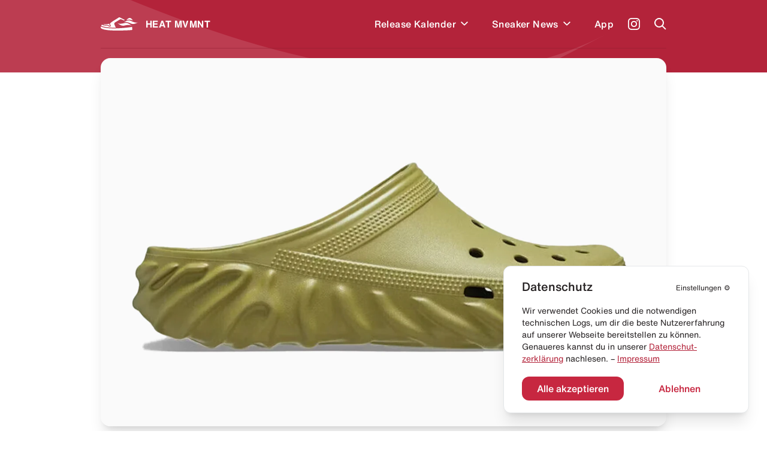

--- FILE ---
content_type: text/html; charset=utf-8
request_url: https://heat-mvmnt.de/release/salehe-bembury-x-crocs-pollex-saru
body_size: 15268
content:
<!DOCTYPE html><html lang="de"><head><meta charSet="utf-8"/><link rel="preload" href="/fonts/HelveticaNeue/HelveticaNeueInterface_regular.ttf" as="font"/><link rel="preload" href="/fonts/HelveticaNowDisplay/HelveticaNowDisplay-Regular.otf" as="font"/><link rel="preload" href="/fonts/HelveticaNowText/HelveticaNowText-Regular.otf" as="font"/><meta name="viewport" content="initial-scale=1.0, width=device-width"/><link rel="icon" href="/favicon.ico"/><meta name="theme-color" content="#B3233A"/><title>Salehe Bembury x Crocs Pollex Saru Clog &quot;Pesto&quot; kaufen – 210141-3YA – HEAT MVMNT</title><meta property="og:title" content="Salehe Bembury x Crocs Pollex Saru Clog &quot;Pesto&quot; kaufen – 210141-3YA – HEAT MVMNT"/><meta name="twitter:title" content="Salehe Bembury x Crocs Pollex Saru Clog &quot;Pesto&quot; kaufen – 210141-3YA – HEAT MVMNT"/><meta name="description" content="Alle Infos zum Release des Salehe Bembury x Crocs Pollex Saru Clog &quot;Pesto&quot; - 210141-3YA und weiteren Sneakern inklusive Datum, Preis, aller Shops &amp; Raffles."/><meta property="og:description" content="Alle Infos zum Release des Salehe Bembury x Crocs Pollex Saru Clog &quot;Pesto&quot; - 210141-3YA und weiteren Sneakern inklusive Datum, Preis, aller Shops &amp; Raffles."/><meta name="twitter:description" content="Alle Infos zum Release des Salehe Bembury x Crocs Pollex Saru Clog &quot;Pesto&quot; - 210141-3YA und weiteren Sneakern inklusive Datum, Preis, aller Shops &amp; Raffles."/><meta property="og:image" content="https://www.datocms-assets.com/24293/1715098354-salehe-bembury-x-crocs-pollex-saru-clog-pesto-210141-3ya.png?auto=format&amp;fit=max&amp;w=1200"/><meta property="og:image:width" content="710"/><meta property="og:image:height" content="460"/><meta name="twitter:image" content="https://www.datocms-assets.com/24293/1715098354-salehe-bembury-x-crocs-pollex-saru-clog-pesto-210141-3ya.png?auto=format&amp;fit=max&amp;w=1200"/><meta property="og:locale" content="de"/><meta property="og:type" content="article"/><meta property="og:site_name" content="HEAT MVMNT – Releases, Restocks &amp; Sales"/><meta property="article:modified_time" content="2025-10-10T09:33:22Z"/><meta name="twitter:card" content="summary"/><meta property="product:price:amount" content="75.00"/><script type="application/ld+json">{"@context":"https://schema.org","@type":"BreadcrumbList","itemListElement":[{"@type":"ListItem","position":1,"item":"https://heat-mvmnt.de/","name":"HEAT MVMNT"},{"@type":"ListItem","position":2,"item":"https://heat-mvmnt.de/releases","name":"Releases"},{"@type":"ListItem","position":3,"item":"https://heat-mvmnt.de/release/salehe-bembury-x-crocs-pollex-saru","name":"Salehe Bembury x Crocs Pollex Saru Clog &amp;quot;Pesto&amp;quot;"}]}</script><meta name="next-head-count" content="24"/><meta name="apple-itunes-app" content="app-id=1457709330"/><meta name="google-play-app" content="app-id=com.heatmvmnt.mobileapp"/><link rel="apple-touch-icon" href="/static/app-icon.png"/><link rel="android-touch-icon" href="/static/app-icon.png"/><script id="mcjs" src="https://chimpstatic.com/mcjs-connected/js/users/b337faf7c633871f86cb400ce/f22b7d21b2582765903eacf34.js" async=""></script><link data-next-font="" rel="preconnect" href="/" crossorigin="anonymous"/><link rel="preload" href="/_next/static/css/97fa1d96e0eb14eb.css" as="style"/><link rel="stylesheet" href="/_next/static/css/97fa1d96e0eb14eb.css" data-n-g=""/><link rel="preload" href="/_next/static/css/c1f0e08014637a50.css" as="style"/><link rel="stylesheet" href="/_next/static/css/c1f0e08014637a50.css" data-n-p=""/><noscript data-n-css=""></noscript><script defer="" nomodule="" src="/_next/static/chunks/polyfills-c67a75d1b6f99dc8.js"></script><script src="/_next/static/chunks/webpack-f5446ae7c86dea75.js" defer=""></script><script src="/_next/static/chunks/framework-9387e000915d7b64.js" defer=""></script><script src="/_next/static/chunks/main-46eb3ca8604531cf.js" defer=""></script><script src="/_next/static/chunks/pages/_app-10aa29b23643046e.js" defer=""></script><script src="/_next/static/chunks/29107295-2c4ccc922958d76c.js" defer=""></script><script src="/_next/static/chunks/252f366e-6c6ad2ccfe06a9b4.js" defer=""></script><script src="/_next/static/chunks/0c428ae2-ed3ae0e29be7672e.js" defer=""></script><script src="/_next/static/chunks/78e521c3-771abcaf323b2884.js" defer=""></script><script src="/_next/static/chunks/ae51ba48-14a085346a878f40.js" defer=""></script><script src="/_next/static/chunks/d64684d8-aafcf1c88d0a72be.js" defer=""></script><script src="/_next/static/chunks/6394-d13ac3553cc7c476.js" defer=""></script><script src="/_next/static/chunks/504-484d1a02d4c11240.js" defer=""></script><script src="/_next/static/chunks/6562-595e9f689b30bdf8.js" defer=""></script><script src="/_next/static/chunks/2962-ce6ac11c8a5a1966.js" defer=""></script><script src="/_next/static/chunks/1852-4934f858610b58ee.js" defer=""></script><script src="/_next/static/chunks/5675-6a3de6baea750189.js" defer=""></script><script src="/_next/static/chunks/8692-e9f2b301a92ed392.js" defer=""></script><script src="/_next/static/chunks/5095-1b75a1e45c868364.js" defer=""></script><script src="/_next/static/chunks/2729-21adbce9af6db27d.js" defer=""></script><script src="/_next/static/chunks/pages/release/%5Bslug%5D-2b5d70ffb447e1de.js" defer=""></script><script src="/_next/static/pi14MeBXoTPUbxg7iaMu8/_buildManifest.js" defer=""></script><script src="/_next/static/pi14MeBXoTPUbxg7iaMu8/_ssgManifest.js" defer=""></script></head><body><div id="__next"><main class="antialiased  overflow-hidden" id="main"><div></div><div class="bg-primary  |  text-white"><div class="bg-wave"><header class="inner"><div class="flex  flex-row  items-center  |  py-7  sm:py-5"><div class="flex  flex-row  items-center  |  space-x-3  |  cursor-pointer  |  z-4"><svg xmlns="http://www.w3.org/2000/svg" viewBox="0 0 595.97 212.74" class="Header_logo__cGKWl"><defs><style>.heat-logo-vector_inline_svg__cls-1{fill:#fff}</style></defs><g id="heat-logo-vector_inline_svg__Ebene_2" data-name="Ebene 2"><g id="heat-logo-vector_inline_svg__Layer_1" data-name="Layer 1"><path class="heat-logo-vector_inline_svg__cls-1" d="M76.68 120.71c37.48.79 41.93 1.17 52 9.81 1.13 1 2.18 1.92 3.18 2.82 5.41 4.91 7.33 6.64 13.36 4.49a2.4 2.4 0 001.4-3.21c-.83-1.85-2-4.1-3-5.84-3.61-6.71-8.42-15.7-7.8-25.11a2.39 2.39 0 00-3.51-2.26c-7.81 4.15-14.75 7-20.3 7.66-15.37 1.92-43.61.38-65.18 2.22a2.4 2.4 0 00-.51 4.69 109.74 109.74 0 0030.36 4.73zM303.42 1.55a22 22 0 00-20.53 2.29C268.62 13.62 237 34.55 212.91 49c-10.39 6.22-21.83 14-33.36 22a142.51 142.51 0 00-28.5 26l-.11.13c-6.05 7.25-2.46 15.36 3.28 26 3.61 6.71 6.73 12.5 4.79 18.15a10.94 10.94 0 01-6.28 6.48 30 30 0 01-12 2.94c-7.54 0-12.26-4.27-16.86-8.44-.92-.84-1.89-1.71-2.94-2.61-6.62-5.67-7.16-6.14-44.46-6.93-27.39-.58-45.18-8.88-53.71-14.08a2.36 2.36 0 00-2.63.13A30.63 30.63 0 008.79 135.8a2.38 2.38 0 001.39 2.83c21 8.46 88.24 30.37 217 27.53q4.83-.1 9.6-.24a2.37 2.37 0 002-3.5c-5.51-10.22-13-24.73-17.86-37.1a128 128 0 01-5.38-16.32 25 25 0 0111.13-27.23l77.7-47.83c11-8.3 21.93-2.31 34.59 3.46 9.37 4.28 29.44 13.83 34.76 11.61a3.71 3.71 0 00.58-.31 6.4 6.4 0 00-.71-11zM496 156.61a2.36 2.36 0 00-2.72-1.85c-31.87 5.31-133 20.44-265.92 23.38q-12 .27-23.36.26C86.44 178.4 25.22 158 4.9 149.49a2.38 2.38 0 00-3 1.11c-3.89 7.67-2 20 8.51 28.09 14 10.76 63 32.53 214.07 33.89 151.53 1.36 262.76-6 270.34-9.57s2.79-23.92 2-39.87a44.61 44.61 0 00-.82-6.53z"></path><path id="heat-logo-vector_inline_svg__SVGID" class="heat-logo-vector_inline_svg__cls-1" d="M405 44.72s25-9.64 52-7.18c36.72 3.36 51.31 13.68 51.31 13.68s-18.87-36.95-45.61-41-57.7 34.5-57.7 34.5z"></path><path id="heat-logo-vector_inline_svg__SVGID-2" data-name="SVGID" class="heat-logo-vector_inline_svg__cls-1" d="M356.39 82.69C393.74 63.25 434.1 37.08 472.25 55 510.34 72.89 558.63 97.23 596 77.79c-37.34 19.44-78.51 40.54-116.65 22.64-38.18-17.91-85.56-37.18-122.96-17.74z"></path><path id="heat-logo-vector_inline_svg__SVGID-3" data-name="SVGID" class="heat-logo-vector_inline_svg__cls-1" d="M370.42 133.27c-40.89 10.09-77.15-18.59-110-45 32.84 26.4 84.9 11.92 125.78 1.83 40.88-10.1 75.38 23.43 108.22 49.77-32.78-26.39-83.12-16.69-124-6.6z"></path></g></g></svg><span class="font-bold  tracking-wide">HEAT MVMNT</span></div><nav class="ml-auto  sm:invisible  | Header_menu__wM0lo |  "><div class="hidden  sm:block  |  pt-4  px-4  |  font-display  text-2xl  font-black  |  mb-3">Menü</div><ul class="flex  flex-row  sm:flex-col  sm:py-4  sm:px-4  |  space-x-8  md:space-x-6  sm:space-x-0  sm:space-y-6  |  font-medium  tracking-wide"><li style="transition-delay:0ms"><div class="flex flex-row items-center"><a class="flex  flex-row  items-center  |  hover:text-headerTextDimmed  sm:text-xl  |  relative  z-4  
                                                            |  has-children" href="/releases"><span>Release Kalender</span></a><div class="p-2 hover:text-headerTextDimmed cursor-pointer flex  flex-row  items-center select-none  |  relative  z-4"><svg viewBox="0 0 10 7" fill="none" xmlns="http://www.w3.org/2000/svg" class="w-3 transition-all" style="top:2px"><path fill-rule="evenodd" clip-rule="evenodd" d="M8.946 0L10 1.054l-5 5-5-5L1.054 0 5 3.946 8.946 0z" fill="currentColor"></path></svg></div></div></li><li style="transition-delay:20ms"><div class="flex flex-row items-center"><a class="flex  flex-row  items-center  |  hover:text-headerTextDimmed  sm:text-xl  |  relative  z-4  
                                                            |  has-children" href="/news"><span>Sneaker News</span></a><div class="p-2 hover:text-headerTextDimmed cursor-pointer flex  flex-row  items-center select-none  |  relative  z-4"><svg viewBox="0 0 10 7" fill="none" xmlns="http://www.w3.org/2000/svg" class="w-3 transition-all" style="top:2px"><path fill-rule="evenodd" clip-rule="evenodd" d="M8.946 0L10 1.054l-5 5-5-5L1.054 0 5 3.946 8.946 0z" fill="currentColor"></path></svg></div></div></li><li style="transition-delay:40ms"><div class="flex flex-row items-center"><a class="flex  flex-row  items-center  |  hover:text-headerTextDimmed  sm:text-xl  |  relative  z-4  
                                                            |  " href="/app"><span>App</span></a></div></li></ul></nav><a class="text-white  font-medium  text-sm  sm:text-xs  |  ml-6  sm:ml-auto  |  z-4" target="_blank" href="https://www.instagram.com/heat.mvmnt/"><svg viewBox="0 0 24 24" fill="none" xmlns="http://www.w3.org/2000/svg" class="w-5  h-5"><path d="M12 0C8.74 0 8.333.015 7.053.072 5.775.132 4.905.333 4.14.63a5.876 5.876 0 00-2.126 1.384A5.855 5.855 0 00.63 4.14C.333 4.905.131 5.775.072 7.053.012 8.333 0 8.74 0 12s.015 3.667.072 4.947c.06 1.277.261 2.148.558 2.913a5.885 5.885 0 001.384 2.126A5.868 5.868 0 004.14 23.37c.766.296 1.636.499 2.913.558C8.333 23.988 8.74 24 12 24s3.667-.015 4.947-.072c1.277-.06 2.148-.262 2.913-.558a5.898 5.898 0 002.126-1.384 5.86 5.86 0 001.384-2.126c.296-.765.499-1.636.558-2.913.06-1.28.072-1.687.072-4.947s-.015-3.667-.072-4.947c-.06-1.277-.262-2.149-.558-2.913a5.89 5.89 0 00-1.384-2.126A5.847 5.847 0 0019.86.63c-.765-.297-1.636-.499-2.913-.558C15.667.012 15.26 0 12 0zm0 2.16c3.203 0 3.585.016 4.85.071 1.17.055 1.805.249 2.227.415.562.217.96.477 1.382.896.419.42.679.819.896 1.381.164.422.36 1.057.413 2.227.057 1.266.07 1.646.07 4.85 0 3.204-.015 3.585-.074 4.85-.061 1.17-.256 1.805-.421 2.227a3.81 3.81 0 01-.899 1.382 3.744 3.744 0 01-1.38.896c-.42.164-1.065.36-2.235.413-1.274.057-1.649.07-4.859.07-3.211 0-3.586-.015-4.859-.074-1.171-.061-1.816-.256-2.236-.421a3.716 3.716 0 01-1.379-.899 3.644 3.644 0 01-.9-1.38c-.165-.42-.359-1.065-.42-2.235-.045-1.26-.061-1.649-.061-4.844 0-3.196.016-3.586.061-4.861.061-1.17.255-1.814.42-2.234.21-.57.479-.96.9-1.381.419-.419.81-.689 1.379-.898.42-.166 1.051-.361 2.221-.421 1.275-.045 1.65-.06 4.859-.06l.045.03zm0 3.678a6.162 6.162 0 100 12.324 6.162 6.162 0 100-12.324zM12 16c-2.21 0-4-1.79-4-4s1.79-4 4-4 4 1.79 4 4-1.79 4-4 4zm7.846-10.405a1.441 1.441 0 01-2.88 0 1.44 1.44 0 012.88 0z" fill="currentColor"></path></svg></a><a href="#" class="block  ml-6  |  z-10"><span class="block  w-5  h-5"><svg viewBox="0 0 20 20" fill="none" xmlns="http://www.w3.org/2000/svg"><path fill-rule="evenodd" clip-rule="evenodd" d="M8 16a8 8 0 116.32-3.094l5.387 5.387-1.414 1.414-5.387-5.387A7.965 7.965 0 018 16zm6-8A6 6 0 112 8a6 6 0 0112 0z" fill="currentColor"></path></svg></span></a><a href="#" class="hidden  sm:block  ml-6  |  z-10"><span class="hamburger  |  Header_hamburger__2UVhG  "><span class="line-t"></span><span class="line-m"></span><span class="line-b"></span></span></a></div><div class="Header_searchOverlay__sojOX    
                            |  absolute  top-0  left-0  w-full  |  bg-headerBackground  shadow-2xl  |  z-3
                            |  pt-24  sm:pt-20"><div class="relative  |  inner  |  mb-10  sm:mb-6"><div class="relative"><div class="flex  flex-row  space-x-6  sm:space-x-5  |  pl-4  sm:pl-2"><div class="w-7  h-7  sm:w-6  sm:h-6  |  flex-shrink-0  |  text-hmRed400"><svg viewBox="0 0 20 20" fill="none" xmlns="http://www.w3.org/2000/svg"><path fill-rule="evenodd" clip-rule="evenodd" d="M8 16a8 8 0 116.32-3.094l5.387 5.387-1.414 1.414-5.387-5.387A7.965 7.965 0 018 16zm6-8A6 6 0 112 8a6 6 0 0112 0z" fill="currentColor"></path></svg></div><div class="w-full"><form action="."><input type="search" placeholder="Releases durchsuchen..." class="w-full  
                                  |  bg-transparent  outline-none  appearance-none  
                                  |  font-helvetica-now  text-lg  font-medium  placeholder-hmRed400
                                  |  "/></form></div></div><div class="absolute  right-0  top-0  bottom-0  text-hmRed400 |  flex  flex-row  items-center  space-x-3 |  text-xs  font-medium  text-right  pointer-events-none |  sm:hidden"><div class="w-4  h-4"><svg viewBox="0 0 41 41" fill="none" xmlns="http://www.w3.org/2000/svg"><path d="M37.381.52H21.352a3.348 3.348 0 00-3.341 3.341v11.332a3.141 3.141 0 01-3.148 3.148H3.871c-1.744 0-3.148 1.404-3.148 3.196v15.157a3.348 3.348 0 003.342 3.342h33.317a3.348 3.348 0 003.341-3.342V3.862A3.348 3.348 0 0037.38.52zm-9.733 28.426c0 .823-.678 1.453-1.501 1.453H12.345c-.097 0-.145.097-.048.145l2.034 2.034a.234.234 0 010 .34l-1.405 1.403a.234.234 0 01-.339 0l-4.165-4.164a1.462 1.462 0 010-2.082l4.068-4.068a.234.234 0 01.34 0l1.403 1.404a.234.234 0 010 .34L12.2 27.783c-.049.048 0 .145.048.145h12.688c.145 0 .242-.097.242-.242V22.99c0-.145.097-.242.242-.242h1.985c.146 0 .243.097.243.242v5.956zm8.958-15.835c0 .097-.048.145-.145.145h-1.259c-.097 0-.145-.048-.145-.145V7.348c0-.63-.484-1.114-1.114-1.114h-5.472c-.097 0-.145-.048-.145-.145V4.83c0-.097.048-.145.145-.145h5.472a2.656 2.656 0 012.664 2.663v5.763z" fill="currentColor"></path></svg></div><div>Enter um zu suchen</div></div></div></div><div></div></div><div class="border-b  border-headerBorder  |  opacity-50"></div></header><div class="pb-10"></div></div></div><div class="inner  -mt-6"><div class="relative  mb-10  sm:mb-5"><div class="rounded-2xl  sm:rounded-xl  shadow-xl  |  overflow-hidden"><div style="overflow:hidden;position:relative;width:100%;max-width:1290px"><img style="display:block;width:100%" src="[data-uri]" aria-hidden="true" alt=""/><img aria-hidden="true" alt="" src="[data-uri]" style="background-color:#8b833d;transition:opacity 500ms;opacity:1;position:absolute;left:-5%;top:-5%;width:110%;height:110%;max-width:none;max-height:none"/><noscript><picture><source srcSet="https://www.datocms-assets.com/24293/1715098377-yxlcvmyxcv.png?dpr=0.25&amp;fm=webp&amp;max-h=105&amp;max-w=103845 322w,https://www.datocms-assets.com/24293/1715098377-yxlcvmyxcv.png?dpr=0.5&amp;fm=webp&amp;max-h=210&amp;max-w=207690 645w,https://www.datocms-assets.com/24293/1715098377-yxlcvmyxcv.png?dpr=0.75&amp;fm=webp&amp;max-h=315&amp;max-w=311535 967w,https://www.datocms-assets.com/24293/1715098377-yxlcvmyxcv.png?fm=webp&amp;max-h=420&amp;max-w=645 1290w" sizes="(max-width: 1290px) 100vw, 1290px" type="image/webp"/><source srcSet="https://www.datocms-assets.com/24293/1715098377-yxlcvmyxcv.png?dpr=0.25&amp;fm=jpg&amp;max-h=105&amp;max-w=103845 322w,https://www.datocms-assets.com/24293/1715098377-yxlcvmyxcv.png?dpr=0.5&amp;fm=jpg&amp;max-h=210&amp;max-w=207690 645w,https://www.datocms-assets.com/24293/1715098377-yxlcvmyxcv.png?dpr=0.75&amp;fm=jpg&amp;max-h=315&amp;max-w=311535 967w,https://www.datocms-assets.com/24293/1715098377-yxlcvmyxcv.png?fm=jpg&amp;max-h=420&amp;max-w=645 1290w" sizes="(max-width: 1290px) 100vw, 1290px"/><img src="https://www.datocms-assets.com/24293/1715098377-yxlcvmyxcv.png?fm=jpg&amp;max-h=420&amp;max-w=645" alt="Salehe Bembury x Crocs Pollex Saru Clog &quot;Pesto&quot;" title="Salehe Bembury x Crocs Pollex Saru Clog &quot;Pesto&quot;" style="position:absolute;left:0;top:0;width:100%;height:100%;max-width:none;max-height:none" loading="lazy"/></picture></noscript></div></div><div class="absolute  bottom-0  left-0  w-full  |  px-5  py-4  sm:px-4  sm:py-3  |  z-2  |  flex  flex-row  items-end  justify-between"><div class="text-xs  sm:text-xxs  text-contentTextDimmed  font-medium"></div></div></div><h1 class="font-display  text-4xl  sm:text-2xl  sm:leading-tight  font-black  |  mb-3">Salehe Bembury x Crocs Pollex Saru Clog &quot;Pesto&quot;</h1><div class="flex  flex-row  items-center  |  space-x-3  |  mb-3"><h2 class="inline-block  text-xs  text-contentTextDimmed">Pesto</h2><div class="w-px  h-3  bg-inputBorder"></div><h3 class="inline-block  text-xs  text-contentTextDimmed">210141-3YA</h3></div><div class="flex  flex-row  items-center  justify-between  |  sm:flex-col  sm:items-stretch  sm:justify-start  |  mb-10  sm:mb-6"><div class="flex  flex-row  items-center  |  space-x-4  sm:space-x-2  |  sm:mb-5"><div class="text-sm  font-medium  sm:text-xs  |  px-4  py-2  sm:px-2  sm:py-1  |  rounded-xl  sm:rounded-lg" style="background:var(--color-grey400);color:white">Ausverkauft</div><div class="text-babItemText  |  md:text-sm"><strong>Do. 21. März</strong> <!-- -->2024 – 17:00</div></div><div class="flex  flex-row  items-center  |    |  sm:w-full"><div class="flex  flex-row  space-x-8"><div><div class="text-label">Preis</div><div class="flex  flex-row  items-center"><div class="text-xl  font-bold  |  md:text-base">75 €</div></div></div><div><div class="text-label">Shops</div><div class="flex  flex-row  items-center"><div class="text-contentTextDimmed  |  w-4  h-4  mr-1  |  flex  flex-row  items-center  justify-center  KpiCol_icon__lKGTp"><svg viewBox="0 0 19 19" fill="none" xmlns="http://www.w3.org/2000/svg"><path fill-rule="evenodd" clip-rule="evenodd" d="M3.664 1.83c-.16-.001-.314.017-.46.052A3.972 3.972 0 002.436.724C1.925.204 1.117 0 0 0v1.827c.683 0 1.075.1 1.164.19.34.344.636 1.046.636 1.637l.009.129.882 6.265A2.826 2.826 0 000 12.743L0 13.702c.087 1.501 1.226 2.657 2.649 2.739h.204A2.704 2.704 0 005.4 18.269a2.704 2.704 0 002.546-1.827h2.108A2.704 2.704 0 0012.6 18.27c1.491 0 2.7-1.227 2.7-2.74 0-1.514-1.209-2.74-2.7-2.74a2.704 2.704 0 00-2.546 1.826H7.946A2.704 2.704 0 005.4 12.788a2.704 2.704 0 00-2.546 1.827H2.7c-.459-.028-.87-.445-.902-.968l.002-.859c.024-.473.433-.889.945-.914h10.86l.133-.042a2.377 2.377 0 001.487-1.416l.095-.19.308-.62.948-1.911c.76-1.537 1.24-2.514 1.345-2.754.544-1.232-.558-2.18-1.684-2.2L3.664 1.829zm9.628 8.218h-8.69a.155.155 0 01-.111-.128l-.882-6.266 12.495.909c-.219.452-.616 1.26-1.136 2.312l-.013.026-.934 1.882-.308.619-.116.234-.044.103a.569.569 0 01-.26.309zm-.692 6.394c.497 0 .9-.409.9-.913a.907.907 0 00-.9-.914c-.497 0-.9.41-.9.914s.403.913.9.913zm-6.3-.913a.907.907 0 01-.9.913.907.907 0 01-.9-.913c0-.505.403-.914.9-.914s.9.41.9.914z" fill="currentColor"></path></svg></div><div class="text-xl  font-bold  |  md:text-base">0</div></div></div></div><a class="heat-button  |  cursor-pointer inline-block  |  px-3  py-2  |  rounded-xl  |  transition-all  |  hover:transform  hover:-translate-y-px text-center  |  font-medium bg-tileBackground  |  text-contentText  |  hover:bg-skeletonSecondary  |  ml-8  sm:ml-auto" href="https://beaspunge.com/password" rel="noopener noreferrer  undefined">Zum Shop</a></div></div><div class="row  gutters  sm:flex-col  sm:space-y-6  |  mb-10"><div class="w-6/12  sm:w-full"><div class="space-y-6"><div class=""><div class="space-y-1"><div class="block cursor-pointer" href="https://beaspunge.com/password"><div class="w-full  px-3  py-2  rounded-2xl  bg-babContentBg  |  flex  flex-row  items-center"><div class="w-8  h-8  |  mr-3"><img src="https://www.datocms-assets.com/24293/1694614395-beaspunge.png?max-h=150&amp;max-w=150"/></div><div><div class="font-bold  text-contentText">beaspunge</div><div class="text-label">Do. 21. März 2024 – 17:00</div></div><div class="ml-auto"><a class="heat-button  |  cursor-pointer inline-block  |  px-3  py-2  |  rounded-xl  |  transition-all  |  hover:transform  hover:-translate-y-px text-center  |  font-medium bg-buttonBackground  |  text-buttonText  |  " href="https://beaspunge.com/password" rel="noopener noreferrer  nofollow">Öffnen</a></div></div></div></div></div><div class="flex flex-row sm:flex-col items-center gap-3"><svg xmlns="http://www.w3.org/2000/svg" viewBox="0 0 16 16" class="w-6 h-6 flex-shrink-0 fill-hmGrey400"><path fill-rule="evenodd" d="M8 16A8 8 0 118 0a8 8 0 010 16zm0-2A6 6 0 108 2a6 6 0 000 12zm1.004-3.002H7.003v-4h2v4zM8 5.998a1 1 0 110-2 1 1 0 010 2z"></path></svg><p class="text-xs text-hmGrey400">Diese Seite enthält Links zu unseren Partnern. Wir erhalten evtl. eine Provision, wenn du etwas kaufst. Für dich bleibt der Preis gleich und du unterstützt uns damit.</p></div></div></div><div class="w-6/12  sm:w-full  |  relative" style="min-height:200px"><div class="space-y-6"><div class=""><div class="text-section-label  |  mb-2">Raffles</div><div class="space-y-1"><div class="block"><div class="w-full  px-3  py-2  rounded-2xl  bg-babContentBg  |  flex  flex-row  items-center"><div class="w-8  h-8  |  flex  flex-row  items-center  justify-center  |  mr-3"><div class="w-6  h-6  |  border-2  border-contentText  |  rounded-full"></div></div><div><div class="font-bold  text-contentText">Naked</div></div><div class="ml-auto"><a class="heat-button  |  cursor-pointer inline-block  |  px-3  py-2  |  rounded-xl  |  transition-all  |  hover:transform  hover:-translate-y-px text-center  |  font-medium bg-buttonBackground  |  text-buttonText  |  " rel="noopener noreferrer  undefined">Öffnen</a></div></div></div><div class="block"><div class="w-full  px-3  py-2  rounded-2xl  bg-babContentBg  |  flex  flex-row  items-center"><div class="w-8  h-8  |  flex  flex-row  items-center  justify-center  |  mr-3"><div class="w-6  h-6  |  border-2  border-contentText  |  rounded-full"></div></div><div><div class="font-bold  text-contentText">Asphaltgold</div></div><div class="ml-auto"><a class="heat-button  |  cursor-pointer inline-block  |  px-3  py-2  |  rounded-xl  |  transition-all  |  hover:transform  hover:-translate-y-px text-center  |  font-medium bg-buttonBackground  |  text-buttonText  |  " rel="noopener noreferrer  undefined">Öffnen</a></div></div></div><div class="block"><div class="w-full  px-3  py-2  rounded-2xl  bg-babContentBg  |  flex  flex-row  items-center"><div class="w-8  h-8  |  flex  flex-row  items-center  justify-center  |  mr-3"><div class="w-6  h-6  |  border-2  border-contentText  |  rounded-full"></div></div><div><div class="font-bold  text-contentText">BTSN</div></div><div class="ml-auto"><a class="heat-button  |  cursor-pointer inline-block  |  px-3  py-2  |  rounded-xl  |  transition-all  |  hover:transform  hover:-translate-y-px text-center  |  font-medium bg-buttonBackground  |  text-buttonText  |  " rel="noopener noreferrer  undefined">Öffnen</a></div></div></div></div></div><div class="flex flex-row sm:flex-col items-center gap-3"><svg xmlns="http://www.w3.org/2000/svg" viewBox="0 0 16 16" class="w-6 h-6 flex-shrink-0 fill-hmGrey400"><path fill-rule="evenodd" d="M8 16A8 8 0 118 0a8 8 0 010 16zm0-2A6 6 0 108 2a6 6 0 000 12zm1.004-3.002H7.003v-4h2v4zM8 5.998a1 1 0 110-2 1 1 0 010 2z"></path></svg><p class="text-xs text-hmGrey400">Diese Seite enthält Links zu unseren Partnern. Wir erhalten evtl. eine Provision, wenn du etwas kaufst. Für dich bleibt der Preis gleich und du unterstützt uns damit.</p></div></div><div class="absolute  -top-1  -bottom-1  -left-1  -right-1  z-10  |  backdrop-filter  backdrop-blur-xs  |  sm:pt-3" style="background:rgba(255, 255, 255, 0.8)"><div class="flex  flex-col  items-center  justify-center  |  text-center  text-contentText"><div class="w-8  h-8  |  text-primary  |  mb-3"><svg viewBox="0 0 21 28" fill="none" xmlns="http://www.w3.org/2000/svg" class="w-full  h-full"><path fill-rule="evenodd" clip-rule="evenodd" d="M3.818 12.727V6.364a6.364 6.364 0 1112.728 0v2.545H14V6.364a3.818 3.818 0 00-7.636 0v6.363h11.454a2.545 2.545 0 012.546 2.546v10.181A2.545 2.545 0 0117.818 28H2.545A2.545 2.545 0 010 25.454V15.274a2.545 2.545 0 012.545-2.546h1.273zM2.545 25.454V15.274h15.273v10.181H2.545zm8.91-5.09a1.273 1.273 0 11-2.546 0 1.273 1.273 0 012.545 0z" fill="currentColor"></path></svg></div><div class="text-section-label">Aktuell keine Raffles für diesen Release</div><div class="text-sm  |  mb-3">Sobald Raffles für diesen Schuh verfügbar werden<br/>listen wir diese in unserer <strong>kostenlosen App</strong></div><a href="https://app.adjust.com/1us0j09?label=Webseite" target="_blank" rel="noreferrer" class="flex  flex-row  items-center  space-x-3  |  bg-white  |  rounded-2xl  |  text-primary  |  px-3  pr-5  py-3" style="filter:drop-shadow(0px 36px 47px rgba(0, 0, 0, 0.05)) drop-shadow(0px 19.2156px 17.1558px rgba(0, 0, 0, 0.0390616)) drop-shadow(0px 7.50822px 8.32881px rgba(0, 0, 0, 0.0299478)) drop-shadow(0px 3.6249px 4.08294px rgba(0, 0, 0, 0.02279)) drop-shadow(0px 4.85412px 1.6144px rgba(0, 0, 0, 0.0168666))"><span class="block  w-12  h-12"><img alt="HEAT MVMNT Mobile App" loading="lazy" width="100" height="100" decoding="async" data-nimg="1" style="color:transparent;max-width:100%;height:auto" srcSet="/_next/image?url=%2F_next%2Fstatic%2Fmedia%2Fapp-icon.052b9c9d.png&amp;w=128&amp;q=75 1x, /_next/image?url=%2F_next%2Fstatic%2Fmedia%2Fapp-icon.052b9c9d.png&amp;w=256&amp;q=75 2x" src="/_next/image?url=%2F_next%2Fstatic%2Fmedia%2Fapp-icon.052b9c9d.png&amp;w=256&amp;q=75"/></span><span class="block"><span class="block  font-medium">App herunterladen</span><span class="block  text-sm">Für iOS &amp; Android</span></span></a></div></div></div></div><div class=""><div class="py-10"><hr/></div><h3 class="text-xl  sm:text-lg  font-display  font-black  |  mb-4">Ähnliche Artikel</h3><div class="swiper swiper-wrapper" style="overflow:visible"><div class="swiper-wrapper"><div class="swiper-slide ReleasePage_linkedArticlesSlide__44_Qe"><a class="  |  rte-ignore  |  group  |  block  |  " href="/release/salehe-bembury-x-new-balance-574-yurt-pink"><div class="aspect-w-1  aspect-h-1  |  rounded-3xl  sm:rounded-2xl  overflow-hidden  |  mb-1  |  cursor-pointer  |  transition-all  hover:shadow-xl  hover:transform  hover:scale-102"><div class="container"><div class="absolute  top-0  left-0  |  flex  w-full  |  p-4  sm:p-2"><div class="flex  flex-row  space-x-2  |  w-1/2"></div><div class="flex  flex-row  space-x-2  justify-end  |  w-1/2"></div></div><div class="w-full  h-full  |  flex  items-center  justify-center  |  bg-tileBackground"><img src="https://www.datocms-assets.com/24293/1650358441-salehe-bembury-x-new-balance-574-yurt-pink.jpg?fit=crop&amp;fm=jpg&amp;h=420&amp;w=645" alt="Salehe Bembury x New Balance 574 “Yurt” (Pink)" title="Salehe Bembury x New Balance 574 “Yurt” (Pink)"/></div><div class="absolute  bottom-0  left-0  |  p-3  sm:p-2 "></div></div></div><div class="px-3  sm:px-2"><h4 class="rte-ignore  font-medium  text-sm  sm:text-xs">Salehe Bembury x New Balance 574 “Yurt” (Pink)</h4></div></a></div><div class="swiper-slide ReleasePage_linkedArticlesSlide__44_Qe"><a class="  |  rte-ignore  |  group  |  block  |  " href="/release/salehe-bembury-x-new-balance-574-yurt-black"><div class="aspect-w-1  aspect-h-1  |  rounded-3xl  sm:rounded-2xl  overflow-hidden  |  mb-1  |  cursor-pointer  |  transition-all  hover:shadow-xl  hover:transform  hover:scale-102"><div class="container"><div class="absolute  top-0  left-0  |  flex  w-full  |  p-4  sm:p-2"><div class="flex  flex-row  space-x-2  |  w-1/2"></div><div class="flex  flex-row  space-x-2  justify-end  |  w-1/2"></div></div><div class="w-full  h-full  |  flex  items-center  justify-center  |  bg-tileBackground"><img src="https://www.datocms-assets.com/24293/1668057351-salehe-bembury-x-new-balance-574-yurt-black.jpg?fit=crop&amp;fm=jpg&amp;h=420&amp;w=645" alt="Salehe Bembury x New Balance 574 “Yurt” (Black)" title="Salehe Bembury x New Balance 574 “Yurt” (Black)"/></div><div class="absolute  bottom-0  left-0  |  p-3  sm:p-2 "></div></div></div><div class="px-3  sm:px-2"><h4 class="rte-ignore  font-medium  text-sm  sm:text-xs">Salehe Bembury x New Balance 574 “Yurt” (Black)</h4></div></a></div><div class="swiper-slide ReleasePage_linkedArticlesSlide__44_Qe"><a class="  |  rte-ignore  |  group  |  block  |  " href="/release/salehe-bembury-x-new-balance-yurt-574-forest-green"><div class="aspect-w-1  aspect-h-1  |  rounded-3xl  sm:rounded-2xl  overflow-hidden  |  mb-1  |  cursor-pointer  |  transition-all  hover:shadow-xl  hover:transform  hover:scale-102"><div class="container"><div class="absolute  top-0  left-0  |  flex  w-full  |  p-4  sm:p-2"><div class="flex  flex-row  space-x-2  |  w-1/2"></div><div class="flex  flex-row  space-x-2  justify-end  |  w-1/2"></div></div><div class="w-full  h-full  |  flex  items-center  justify-center  |  bg-tileBackground"><img src="https://www.datocms-assets.com/24293/1668026479-salehe-bembury-x-new-balance-yurt-574-forest-greenc.jpg?fit=crop&amp;fm=jpg&amp;h=420&amp;w=645" alt="Salehe Bembury x New Balance Yurt 574 &quot;Forest Green&quot;" title="Salehe Bembury x New Balance Yurt 574 &quot;Forest Green&quot;"/></div><div class="absolute  bottom-0  left-0  |  p-3  sm:p-2 "></div></div></div><div class="px-3  sm:px-2"><h4 class="rte-ignore  font-medium  text-sm  sm:text-xs">Salehe Bembury x New Balance Yurt 574 &quot;Forest Green&quot;</h4></div></a></div><div class="swiper-slide ReleasePage_linkedArticlesSlide__44_Qe"><a class="  |  rte-ignore  |  group  |  block  |  " href="/release/salehe-bembury-x-new-balance-yurt-574-shark-skin"><div class="aspect-w-1  aspect-h-1  |  rounded-3xl  sm:rounded-2xl  overflow-hidden  |  mb-1  |  cursor-pointer  |  transition-all  hover:shadow-xl  hover:transform  hover:scale-102"><div class="container"><div class="absolute  top-0  left-0  |  flex  w-full  |  p-4  sm:p-2"><div class="flex  flex-row  space-x-2  |  w-1/2"></div><div class="flex  flex-row  space-x-2  justify-end  |  w-1/2"></div></div><div class="w-full  h-full  |  flex  items-center  justify-center  |  bg-tileBackground"><img src="https://www.datocms-assets.com/24293/1697848432-salehe-bembury-x-new-balance-yurt-574-shark-skin-release-heat-mvmnt-1.jpg?fit=crop&amp;fm=jpg&amp;h=420&amp;w=645" alt="Salehe Bembury x New Balance Yurt 574 &quot;Shark Skin&quot;" title="Salehe Bembury x New Balance Yurt 574 &quot;Shark Skin&quot;"/></div><div class="absolute  bottom-0  left-0  |  p-3  sm:p-2 "></div></div></div><div class="px-3  sm:px-2"><h4 class="rte-ignore  font-medium  text-sm  sm:text-xs">Salehe Bembury x New Balance Yurt 574 &quot;Shark Skin&quot;</h4></div></a></div><div class="swiper-slide ReleasePage_linkedArticlesSlide__44_Qe"><a class="  |  rte-ignore  |  group  |  block  |  " href="/release/salehe-benbury-x-new-balance-2002r-team-teal"><div class="aspect-w-1  aspect-h-1  |  rounded-3xl  sm:rounded-2xl  overflow-hidden  |  mb-1  |  cursor-pointer  |  transition-all  hover:shadow-xl  hover:transform  hover:scale-102"><div class="container"><div class="absolute  top-0  left-0  |  flex  w-full  |  p-4  sm:p-2"><div class="flex  flex-row  space-x-2  |  w-1/2"></div><div class="flex  flex-row  space-x-2  justify-end  |  w-1/2"></div></div><div class="w-full  h-full  |  flex  items-center  justify-center  |  bg-tileBackground"><img src="https://www.datocms-assets.com/24293/1624276301-salehe-benbury-x-new-balance-2002r-team-teal.jpg?fit=crop&amp;fm=jpg&amp;h=420&amp;w=645" alt="Salehe Benbury x New Balance 2002R &quot;Team Teal&quot;" title="Salehe Benbury x New Balance 2002R &quot;Team Teal&quot;"/></div><div class="absolute  bottom-0  left-0  |  p-3  sm:p-2 "></div></div></div><div class="px-3  sm:px-2"><h4 class="rte-ignore  font-medium  text-sm  sm:text-xs">Salehe Benbury x New Balance 2002R &quot;Team Teal&quot;</h4></div></a></div><div class="swiper-slide ReleasePage_linkedArticlesSlide__44_Qe"><a class="  |  rte-ignore  |  group  |  block  |  " href="/release/salehe-bembury-x-new-balance-ml2002r1"><div class="aspect-w-1  aspect-h-1  |  rounded-3xl  sm:rounded-2xl  overflow-hidden  |  mb-1  |  cursor-pointer  |  transition-all  hover:shadow-xl  hover:transform  hover:scale-102"><div class="container"><div class="absolute  top-0  left-0  |  flex  w-full  |  p-4  sm:p-2"><div class="flex  flex-row  space-x-2  |  w-1/2"></div><div class="flex  flex-row  space-x-2  justify-end  |  w-1/2"></div></div><div class="w-full  h-full  |  flex  items-center  justify-center  |  bg-tileBackground"><img src="https://www.datocms-assets.com/24293/1668030558-salehe-bembury-x-new-balance-ml2002r1c.jpg?fit=crop&amp;fm=jpg&amp;h=420&amp;w=645" alt="Salehe Bembury x New Balance 2002R &quot;Burnt Orange&quot;" title="Salehe Bembury x New Balance 2002R &quot;Burnt Orange&quot;"/></div><div class="absolute  bottom-0  left-0  |  p-3  sm:p-2 "></div></div></div><div class="px-3  sm:px-2"><h4 class="rte-ignore  font-medium  text-sm  sm:text-xs">Salehe Bembury x New Balance 2002R &quot;Burnt Orange&quot;</h4></div></a></div></div></div></div><div><div class="py-10"><hr/></div><div class="mb-5  text-base">Wo du den <strong>Salehe Bembury x Crocs Pollex Saru Clog &quot;Pesto&quot;</strong> kaufen kannst haben wir dir oben in der Storelist verlinkt.<br/>Dort findest du außerdem auch alle Raffles.</div><div class="rte-content  |  rte-content_rteContent__yka9q  |  "><h4>Keinen Sneaker Release oder Restock verpassen </h4><p>Du möchtest diesen <strong>Sneaker Release</strong> auf keinen Fall verpassen, oder über einen <strong>Sneaker Restock</strong> <strong>sofort informiert</strong> werden? Dann hol dir jetzt unsere kostenlose <a target="_blank" href="https://app.adjust.com/jj9ij8j?label=Webseite">HEAT MVMNT Sneaker App</a>. Dort findest du nicht nur einen Sneaker Release Kalender, sondern auch Restock Alerts, sowie Streetwear Deals &amp; Neuheiten. Schau gerne rein!</p><h5>Social Media </h5><ul><li><p><a target="_blank" href="https://www.instagram.com/heat.mvmnt/">Instagram</a></p></li><li><p><a target="_blank" href="https://t.me/HEATMVMNT">Telegram</a></p></li><li><p><a target="_blank" href="https://vm.tiktok.com/ZM8xjh4QV/">Tiktok</a></p></li></ul></div><div class="flex  flex-row  space-x-4  items-center  |  sm:flex-col  sm:items-start  sm:space-x-0  sm:space-y-1"><div class="ReleasePage_appStoreBadge__SE2dZ"><a href="https://app.adjust.com/y2n8m9y" target="_blank"><img alt="App Store Icon" loading="lazy" width="498" height="168" decoding="async" data-nimg="1" style="color:transparent;max-width:100%;height:auto" srcSet="/_next/image?url=%2F_next%2Fstatic%2Fmedia%2Fapp-store-badge.25cf3af3.png&amp;w=640&amp;q=75 1x, /_next/image?url=%2F_next%2Fstatic%2Fmedia%2Fapp-store-badge.25cf3af3.png&amp;w=1080&amp;q=75 2x" src="/_next/image?url=%2F_next%2Fstatic%2Fmedia%2Fapp-store-badge.25cf3af3.png&amp;w=1080&amp;q=75"/></a></div><div class="ReleasePage_playStoreBadge__aVv0b"><a href="https://app.adjust.com/y2n8m9y" target="_blank"><img alt="Google Play Icon" loading="lazy" width="564" height="168" decoding="async" data-nimg="1" style="color:transparent;max-width:100%;height:auto" srcSet="/_next/image?url=%2F_next%2Fstatic%2Fmedia%2Fplay-store-badge.fa17c659.png&amp;w=640&amp;q=75 1x, /_next/image?url=%2F_next%2Fstatic%2Fmedia%2Fplay-store-badge.fa17c659.png&amp;w=1200&amp;q=75 2x" src="/_next/image?url=%2F_next%2Fstatic%2Fmedia%2Fplay-store-badge.fa17c659.png&amp;w=1200&amp;q=75"/></a></div></div></div></div><footer class="w-full  bg-babContentBg  |  py-10  sm:py-6  |  mt-20  sm:mt-12"><div class="inner  mb-6  sm:mb-4"><div class="row  gutters"><div class="w-3/6  sm:w-3/6"><h4 class="text-xl  sm:text-lg  font-display  font-bold  |  mb-4">Social Media</h4><div class="flex  flex-row  sm:flex-col  space-x-10  sm:space-x-0  sm:space-y-3"><ul class="space-y-3"><li><a class="flex  flex-row  items-center  space-x-2  |  text-primary  font-medium  text-sm  sm:text-xs" target="_blank" href="https://www.instagram.com/heat.mvmnt/"><svg viewBox="0 0 24 24" fill="none" xmlns="http://www.w3.org/2000/svg" class="w-6  h-6  sm:w-5  sm:h-5"><path d="M12 0C8.74 0 8.333.015 7.053.072 5.775.132 4.905.333 4.14.63a5.876 5.876 0 00-2.126 1.384A5.855 5.855 0 00.63 4.14C.333 4.905.131 5.775.072 7.053.012 8.333 0 8.74 0 12s.015 3.667.072 4.947c.06 1.277.261 2.148.558 2.913a5.885 5.885 0 001.384 2.126A5.868 5.868 0 004.14 23.37c.766.296 1.636.499 2.913.558C8.333 23.988 8.74 24 12 24s3.667-.015 4.947-.072c1.277-.06 2.148-.262 2.913-.558a5.898 5.898 0 002.126-1.384 5.86 5.86 0 001.384-2.126c.296-.765.499-1.636.558-2.913.06-1.28.072-1.687.072-4.947s-.015-3.667-.072-4.947c-.06-1.277-.262-2.149-.558-2.913a5.89 5.89 0 00-1.384-2.126A5.847 5.847 0 0019.86.63c-.765-.297-1.636-.499-2.913-.558C15.667.012 15.26 0 12 0zm0 2.16c3.203 0 3.585.016 4.85.071 1.17.055 1.805.249 2.227.415.562.217.96.477 1.382.896.419.42.679.819.896 1.381.164.422.36 1.057.413 2.227.057 1.266.07 1.646.07 4.85 0 3.204-.015 3.585-.074 4.85-.061 1.17-.256 1.805-.421 2.227a3.81 3.81 0 01-.899 1.382 3.744 3.744 0 01-1.38.896c-.42.164-1.065.36-2.235.413-1.274.057-1.649.07-4.859.07-3.211 0-3.586-.015-4.859-.074-1.171-.061-1.816-.256-2.236-.421a3.716 3.716 0 01-1.379-.899 3.644 3.644 0 01-.9-1.38c-.165-.42-.359-1.065-.42-2.235-.045-1.26-.061-1.649-.061-4.844 0-3.196.016-3.586.061-4.861.061-1.17.255-1.814.42-2.234.21-.57.479-.96.9-1.381.419-.419.81-.689 1.379-.898.42-.166 1.051-.361 2.221-.421 1.275-.045 1.65-.06 4.859-.06l.045.03zm0 3.678a6.162 6.162 0 100 12.324 6.162 6.162 0 100-12.324zM12 16c-2.21 0-4-1.79-4-4s1.79-4 4-4 4 1.79 4 4-1.79 4-4 4zm7.846-10.405a1.441 1.441 0 01-2.88 0 1.44 1.44 0 012.88 0z" fill="currentColor"></path></svg><span>Instagram</span></a></li><li><a class="flex  flex-row  items-center  space-x-2  |  text-primary  font-medium  text-sm  sm:text-xs" target="_blank" href="https://www.tiktok.com/@heat.mvmnt"><svg viewBox="0 0 24 24" xmlns="http://www.w3.org/2000/svg" class="w-6  h-6  sm:w-5  sm:h-5"><path d="M12.525.02c1.31-.02 2.61-.01 3.91-.02.08 1.53.63 3.09 1.75 4.17 1.12 1.11 2.7 1.62 4.24 1.79v4.03c-1.44-.05-2.89-.35-4.2-.97-.57-.26-1.1-.59-1.62-.93-.01 2.92.01 5.84-.02 8.75-.08 1.4-.54 2.79-1.35 3.94-1.31 1.92-3.58 3.17-5.91 3.21-1.43.08-2.86-.31-4.08-1.03-2.02-1.19-3.44-3.37-3.65-5.71-.02-.5-.03-1-.01-1.49.18-1.9 1.12-3.72 2.58-4.96 1.66-1.44 3.98-2.13 6.15-1.72.02 1.48-.04 2.96-.04 4.44-.99-.32-2.15-.23-3.02.37-.63.41-1.11 1.04-1.36 1.75-.21.51-.15 1.07-.14 1.61.24 1.64 1.82 3.02 3.5 2.87 1.12-.01 2.19-.66 2.77-1.61.19-.33.4-.67.41-1.06.1-1.79.06-3.57.07-5.36.01-4.03-.01-8.05.02-12.07z" fill="currentColor"></path></svg><span>TikTok</span></a></li></ul><ul class="space-y-3"><li><a class="flex  flex-row  items-center  space-x-2  |  text-primary  font-medium  text-sm  sm:text-xs" href="https://www.facebook.com/heat.mvmnt1/"><svg viewBox="0 0 24 24" xmlns="http://www.w3.org/2000/svg" class="w-6  h-6  sm:w-5  sm:h-5"><path d="M24 12.073c0-6.627-5.373-12-12-12s-12 5.373-12 12c0 5.99 4.388 10.954 10.125 11.854v-8.385H7.078v-3.47h3.047V9.43c0-3.007 1.792-4.669 4.533-4.669 1.312 0 2.686.235 2.686.235v2.953H15.83c-1.491 0-1.956.925-1.956 1.874v2.25h3.328l-.532 3.47h-2.796v8.385C19.612 23.027 24 18.062 24 12.073z" fill="currentColor"></path></svg><span>Facebook</span></a></li></ul></div></div><div class="w-3/6  sm:w-3/6"><h4 class="text-xl  sm:text-lg  font-display  font-bold  |  mb-4">Links</h4><div class="flex  flex-row  sm:flex-col  space-x-10  sm:space-x-0  sm:space-y-3"><ul class="space-y-3"><li><a class="flex  flex-row  items-center  space-x-2  |  text-primary  font-medium  text-sm  sm:text-xs" target="_blank" href="/article/sneaker-lexikon"><span>Sneaker Lexikon</span></a></li><li><a class="flex  flex-row  items-center  space-x-2  |  text-primary  font-medium  text-sm  sm:text-xs" target="_blank" href="/sneaker-resell-guide"><span>Resell Guide</span></a></li><li><a class="flex  flex-row  items-center  space-x-2  |  text-primary  font-medium  text-sm  sm:text-xs" target="_blank" href="/heat-mvmnt-faq"><span>FAQ</span></a></li></ul><ul class="space-y-3"><li><a class="flex  flex-row  items-center  space-x-2  |  text-primary  font-medium  text-sm  sm:text-xs" href="/datenschutz"><span>Datenschutz</span></a></li><li><a class="flex  flex-row  items-center  space-x-2  |  text-primary  font-medium  text-sm  sm:text-xs" href="/impressum"><span>Impressum</span></a></li></ul></div></div></div></div></footer></main><div class="CookieBanner_cookieBanner__YUSTn  cookie-banner  is-hidden"><div class="cookie-banner__text"><div class="flex  flex-row  items-center  |  mb-4"><div><div class="text-xl  sm:text-lg  text-bold"><strong>Datenschutz</strong></div></div><div class="ml-auto"><a href="#" class="text-xs  text-contentText"><span class="xxs:hidden  mr-1">Einstellungen</span>⚙️</a></div></div><div class="rte-content_rteContent__yka9q  text-sm  sm:text-xs  hyphens-auto  |  ">Wir verwendet Cookies und die notwendigen technischen Logs, um dir die beste Nutzererfahrung auf unserer Webseite bereitstellen zu können. Genaueres kannst du in unserer<!-- --> <a href="/datenschutz" target="_blank">Datenschut­zerklärung</a> <!-- -->nachlesen. – <a href="/impressum">Impressum</a></div><div class="pt-2  |  hidden"><div class="input-group  mb-2  choice_cookie"><input type="radio" name="cookie_lvl" id="cookie_lvl_1" class="radio" checked="" value="1"/><label for="cookie_lvl_1" class="sm:text-sm">Notwendig</label><p class="text-sm  sm:text-xs  text-contentTextDimmed">Diese Cookies sind für die grundlegenden Funktionen der Website erforderlich.</p></div><div class="input-group  mb-2  choice_cookie"><input type="radio" name="cookie_lvl" id="cookie_lvl_2" class="radio" value="2"/><label for="cookie_lvl_2" class="sm:text-sm">Statistik</label><p class="text-sm  sm:text-xs  text-contentTextDimmed">Diese Cookies stellen Dir eine verbesserte Funktionalität der Webseite zur Verfügung und helfen uns bei der Analyse der Nutzung.</p></div><div class="input-group  choice_cookie"><input type="radio" name="cookie_lvl" id="cookie_lvl_3" class="radio" value="3"/><label for="cookie_lvl_3" class="sm:text-sm">Marketing</label><p class="text-sm  sm:text-xs  text-contentTextDimmed">Diese Cookies werden verwendet, um Dir Werbung zu unterbreiten, die für Dich interessant ist.</p></div></div><div class="flex  flex-row  items-center  sm:flex-col  |  mt-5"><a class="heat-button  |  cursor-pointer inline-block  |  px-3  py-2  |  rounded-xl  |  transition-all  |  hover:transform  hover:-translate-y-px text-center  |  font-medium bg-buttonBackground  |  text-buttonText  |  w-1/2  sm:w-full  sm:text-sm" rel="noopener noreferrer  undefined">Alle akzeptieren</a><div class="w-2  sm:hidden"></div><a class="heat-button  |  cursor-pointer inline-block  |  px-3  py-2  |  rounded-xl  |  transition-all  |  hover:transform  hover:-translate-y-px text-center  |  font-medium bg-white  |  text-buttonBackground  |  w-1/2  sm:w-full  sm:text-sm" rel="noopener noreferrer  undefined">Ablehnen</a></div></div></div></div><script id="__NEXT_DATA__" type="application/json">{"props":{"pageProps":{"release":{"_seoMetaTags":[{"attributes":null,"content":"Salehe Bembury x Crocs Pollex Saru Clog \"Pesto\" kaufen – 210141-3YA – HEAT MVMNT","tag":"title"},{"attributes":{"property":"og:title","content":"Salehe Bembury x Crocs Pollex Saru Clog \"Pesto\" kaufen – 210141-3YA – HEAT MVMNT"},"content":null,"tag":"meta"},{"attributes":{"name":"twitter:title","content":"Salehe Bembury x Crocs Pollex Saru Clog \"Pesto\" kaufen – 210141-3YA – HEAT MVMNT"},"content":null,"tag":"meta"},{"attributes":{"name":"description","content":"Alle Infos zum Release des Salehe Bembury x Crocs Pollex Saru Clog \"Pesto\" - 210141-3YA und weiteren Sneakern inklusive Datum, Preis, aller Shops \u0026 Raffles."},"content":null,"tag":"meta"},{"attributes":{"property":"og:description","content":"Alle Infos zum Release des Salehe Bembury x Crocs Pollex Saru Clog \"Pesto\" - 210141-3YA und weiteren Sneakern inklusive Datum, Preis, aller Shops \u0026 Raffles."},"content":null,"tag":"meta"},{"attributes":{"name":"twitter:description","content":"Alle Infos zum Release des Salehe Bembury x Crocs Pollex Saru Clog \"Pesto\" - 210141-3YA und weiteren Sneakern inklusive Datum, Preis, aller Shops \u0026 Raffles."},"content":null,"tag":"meta"},{"attributes":{"property":"og:image","content":"https://www.datocms-assets.com/24293/1715098354-salehe-bembury-x-crocs-pollex-saru-clog-pesto-210141-3ya.png?auto=format\u0026fit=max\u0026w=1200"},"content":null,"tag":"meta"},{"attributes":{"property":"og:image:width","content":"710"},"content":null,"tag":"meta"},{"attributes":{"property":"og:image:height","content":"460"},"content":null,"tag":"meta"},{"attributes":{"name":"twitter:image","content":"https://www.datocms-assets.com/24293/1715098354-salehe-bembury-x-crocs-pollex-saru-clog-pesto-210141-3ya.png?auto=format\u0026fit=max\u0026w=1200"},"content":null,"tag":"meta"},{"attributes":{"property":"og:locale","content":"de"},"content":null,"tag":"meta"},{"attributes":{"property":"og:type","content":"article"},"content":null,"tag":"meta"},{"attributes":{"property":"og:site_name","content":"HEAT MVMNT – Releases, Restocks \u0026 Sales"},"content":null,"tag":"meta"},{"attributes":{"property":"article:modified_time","content":"2025-10-10T09:33:22Z"},"content":null,"tag":"meta"},{"attributes":{"name":"twitter:card","content":"summary"},"content":null,"tag":"meta"}],"entrySeoMeta":null,"id":"AqNMM3nZQ-mLAxxvs9uIEQ","entryTitle":"Salehe Bembury x Crocs Pollex Saru Clog \"Pesto\"","entryHideFromNews":true,"shoeColorway":"Pesto","shoeProductCode":"210141-3YA","feedTitle":"","feedSubtitle":"","feedImage":null,"feedImageNotice":"","releaseStatus":"Sold Out","shoeShowInReleases":true,"releaseCountdown":"2024-03-21T18:00:00+01:00","shoeHasShortTermChange":false,"featImage":{"responsiveImage":{"srcSet":"https://www.datocms-assets.com/24293/1715098354-salehe-bembury-x-crocs-pollex-saru-clog-pesto-210141-3ya.png?dpr=0.25\u0026fm=jpg\u0026max-h=200\u0026max-w=103845 177w,https://www.datocms-assets.com/24293/1715098354-salehe-bembury-x-crocs-pollex-saru-clog-pesto-210141-3ya.png?dpr=0.5\u0026fm=jpg\u0026max-h=400\u0026max-w=207690 355w,https://www.datocms-assets.com/24293/1715098354-salehe-bembury-x-crocs-pollex-saru-clog-pesto-210141-3ya.png?dpr=0.75\u0026fm=jpg\u0026max-h=600\u0026max-w=311535 532w,https://www.datocms-assets.com/24293/1715098354-salehe-bembury-x-crocs-pollex-saru-clog-pesto-210141-3ya.png?fm=jpg\u0026max-h=800\u0026max-w=645 710w","webpSrcSet":"https://www.datocms-assets.com/24293/1715098354-salehe-bembury-x-crocs-pollex-saru-clog-pesto-210141-3ya.png?dpr=0.25\u0026fm=webp\u0026max-h=200\u0026max-w=103845 177w,https://www.datocms-assets.com/24293/1715098354-salehe-bembury-x-crocs-pollex-saru-clog-pesto-210141-3ya.png?dpr=0.5\u0026fm=webp\u0026max-h=400\u0026max-w=207690 355w,https://www.datocms-assets.com/24293/1715098354-salehe-bembury-x-crocs-pollex-saru-clog-pesto-210141-3ya.png?dpr=0.75\u0026fm=webp\u0026max-h=600\u0026max-w=311535 532w,https://www.datocms-assets.com/24293/1715098354-salehe-bembury-x-crocs-pollex-saru-clog-pesto-210141-3ya.png?fm=webp\u0026max-h=800\u0026max-w=645 710w","sizes":"(max-width: 710px) 100vw, 710px","src":"https://www.datocms-assets.com/24293/1715098354-salehe-bembury-x-crocs-pollex-saru-clog-pesto-210141-3ya.png?fm=jpg\u0026max-h=800\u0026max-w=645","width":710,"height":460,"aspectRatio":1.5434782608695652,"alt":null,"title":null,"bgColor":"#82782c","base64":"[data-uri]"},"blurUpThumb":"[data-uri]","heatFeedDynamicUrl":"https://www.datocms-assets.com/24293/1715098354-salehe-bembury-x-crocs-pollex-saru-clog-pesto-210141-3ya.png?fm=jpg\u0026max-h=800\u0026max-w=645","heatRectSmallUrl":"https://www.datocms-assets.com/24293/1715098354-salehe-bembury-x-crocs-pollex-saru-clog-pesto-210141-3ya.png?fit=crop\u0026fm=jpg\u0026h=380\u0026w=645","heatRectLargeUrl":"https://www.datocms-assets.com/24293/1715098354-salehe-bembury-x-crocs-pollex-saru-clog-pesto-210141-3ya.png?fit=crop\u0026fm=jpg\u0026h=420\u0026w=645","mediumUrl":"https://www.datocms-assets.com/24293/1715098354-salehe-bembury-x-crocs-pollex-saru-clog-pesto-210141-3ya.png?fit=crop\u0026fm=jpg\u0026h=150\u0026w=150","id":"HaThkamTQmuw-sTcAd-vpA","width":710,"height":460},"shoeGallery":[{"responsiveImage":{"srcSet":"https://www.datocms-assets.com/24293/1715098377-yxlcvmyxcv.png?dpr=0.25\u0026fm=jpg\u0026max-h=105\u0026max-w=103845 322w,https://www.datocms-assets.com/24293/1715098377-yxlcvmyxcv.png?dpr=0.5\u0026fm=jpg\u0026max-h=210\u0026max-w=207690 645w,https://www.datocms-assets.com/24293/1715098377-yxlcvmyxcv.png?dpr=0.75\u0026fm=jpg\u0026max-h=315\u0026max-w=311535 967w,https://www.datocms-assets.com/24293/1715098377-yxlcvmyxcv.png?fm=jpg\u0026max-h=420\u0026max-w=645 1290w","webpSrcSet":"https://www.datocms-assets.com/24293/1715098377-yxlcvmyxcv.png?dpr=0.25\u0026fm=webp\u0026max-h=105\u0026max-w=103845 322w,https://www.datocms-assets.com/24293/1715098377-yxlcvmyxcv.png?dpr=0.5\u0026fm=webp\u0026max-h=210\u0026max-w=207690 645w,https://www.datocms-assets.com/24293/1715098377-yxlcvmyxcv.png?dpr=0.75\u0026fm=webp\u0026max-h=315\u0026max-w=311535 967w,https://www.datocms-assets.com/24293/1715098377-yxlcvmyxcv.png?fm=webp\u0026max-h=420\u0026max-w=645 1290w","sizes":"(max-width: 1290px) 100vw, 1290px","src":"https://www.datocms-assets.com/24293/1715098377-yxlcvmyxcv.png?fm=jpg\u0026max-h=420\u0026max-w=645","width":1290,"height":840,"aspectRatio":1.5357142857142858,"alt":"Salehe Bembury x Crocs Pollex Saru Clog \"Pesto\"","title":"Salehe Bembury x Crocs Pollex Saru Clog \"Pesto\"","bgColor":"#8b833d","base64":"[data-uri]"},"id":"DKIp3d5oSl2OvtzFd1nJMA","heatRectLargeUrl":"https://www.datocms-assets.com/24293/1715098377-yxlcvmyxcv.png?fit=crop\u0026fm=jpg\u0026h=420\u0026w=645","heatFeedDynamicUrl":"https://www.datocms-assets.com/24293/1715098377-yxlcvmyxcv.png?fm=jpg\u0026max-h=800\u0026max-w=645","alt":null,"blurUpThumb":"[data-uri]","width":1290,"height":840}],"shoeGalleryNotice":"Bild: SBD","entryGalleryBgcolor":{"hex":"#F5F6F7"},"shoeTitleIcon":{"blurUpThumb":"[data-uri]","thumbnailUrl":"https://www.datocms-assets.com/24293/1652690137-crocs-hm-brands-hm.png?fit=crop\u0026h=150\u0026w=150","width":150,"height":150},"shoeDescription":"","shoePriceRegular":75,"shoePriceReduced":null,"shoeOnSale":false,"shoeShowBars":true,"barsSupply":4,"barsDemand":6,"entryHideShopButton":false,"shoeListSections":[{"_modelApiKey":"section_list_item","id":"ads6IJyCRbeixoRMJHZtWA","entryTitle":"beaspunge","entryReleaseDatetime":"2024-03-21T18:00:00+01:00","entryLink":"https://beaspunge.com/password","entryLogo":{"mediumUrl":"https://www.datocms-assets.com/24293/1694614395-beaspunge.png?max-h=150\u0026max-w=150","alt":null}}],"entryLinkedBlogArticlesTitle":"","entryLinkedBlogArticlesEntries":[],"entryLinkedArticlesTitle":"Ähnliche Artikel","entryLinkedArticlesEntries":[{"_firstPublishedAt":"2022-07-08T10:27:22+02:00","_modelApiKey":"shoe","id":"121217699","entryTitle":"Salehe Bembury x New Balance 574 “Yurt” (Pink)","entrySlug":"salehe-bembury-x-new-balance-574-yurt-pink","featImage":{"blurUpThumb":"[data-uri]","id":"46361308","heatFeedDynamicUrl":"https://www.datocms-assets.com/24293/1650358441-salehe-bembury-x-new-balance-574-yurt-pink.jpg?fm=jpg\u0026max-h=800\u0026max-w=645","heatRectSmallUrl":"https://www.datocms-assets.com/24293/1650358441-salehe-bembury-x-new-balance-574-yurt-pink.jpg?fit=crop\u0026fm=jpg\u0026h=380\u0026w=645","heatRectLargeUrl":"https://www.datocms-assets.com/24293/1650358441-salehe-bembury-x-new-balance-574-yurt-pink.jpg?fit=crop\u0026fm=jpg\u0026h=420\u0026w=645","width":710,"height":460}},{"_firstPublishedAt":"2022-04-29T10:45:45+02:00","_modelApiKey":"shoe","id":"121217904","entryTitle":"Salehe Bembury x New Balance 574 “Yurt” (Black)","entrySlug":"salehe-bembury-x-new-balance-574-yurt-black","featImage":{"blurUpThumb":"[data-uri]","id":"46398164","heatFeedDynamicUrl":"https://www.datocms-assets.com/24293/1668057351-salehe-bembury-x-new-balance-574-yurt-black.jpg?fm=jpg\u0026max-h=800\u0026max-w=645","heatRectSmallUrl":"https://www.datocms-assets.com/24293/1668057351-salehe-bembury-x-new-balance-574-yurt-black.jpg?fit=crop\u0026fm=jpg\u0026h=380\u0026w=645","heatRectLargeUrl":"https://www.datocms-assets.com/24293/1668057351-salehe-bembury-x-new-balance-574-yurt-black.jpg?fit=crop\u0026fm=jpg\u0026h=420\u0026w=645","width":710,"height":460}},{"_firstPublishedAt":"2021-10-12T12:57:41+02:00","_modelApiKey":"shoe","id":"64740231","entryTitle":"Salehe Bembury x New Balance Yurt 574 \"Forest Green\"","entrySlug":"salehe-bembury-x-new-balance-yurt-574-forest-green","featImage":{"blurUpThumb":"[data-uri]","id":"27003822","heatFeedDynamicUrl":"https://www.datocms-assets.com/24293/1668026479-salehe-bembury-x-new-balance-yurt-574-forest-greenc.jpg?fm=jpg\u0026max-h=800\u0026max-w=645","heatRectSmallUrl":"https://www.datocms-assets.com/24293/1668026479-salehe-bembury-x-new-balance-yurt-574-forest-greenc.jpg?fit=crop\u0026fm=jpg\u0026h=380\u0026w=645","heatRectLargeUrl":"https://www.datocms-assets.com/24293/1668026479-salehe-bembury-x-new-balance-yurt-574-forest-greenc.jpg?fit=crop\u0026fm=jpg\u0026h=420\u0026w=645","width":710,"height":460}},{"_firstPublishedAt":"2021-10-12T12:58:03+02:00","_modelApiKey":"shoe","id":"64740019","entryTitle":"Salehe Bembury x New Balance Yurt 574 \"Shark Skin\"","entrySlug":"salehe-bembury-x-new-balance-yurt-574-shark-skin","featImage":{"blurUpThumb":"[data-uri]","id":"27003662","heatFeedDynamicUrl":"https://www.datocms-assets.com/24293/1697848432-salehe-bembury-x-new-balance-yurt-574-shark-skin-release-heat-mvmnt-1.jpg?fm=jpg\u0026max-h=800\u0026max-w=645","heatRectSmallUrl":"https://www.datocms-assets.com/24293/1697848432-salehe-bembury-x-new-balance-yurt-574-shark-skin-release-heat-mvmnt-1.jpg?fit=crop\u0026fm=jpg\u0026h=380\u0026w=645","heatRectLargeUrl":"https://www.datocms-assets.com/24293/1697848432-salehe-bembury-x-new-balance-yurt-574-shark-skin-release-heat-mvmnt-1.jpg?fit=crop\u0026fm=jpg\u0026h=420\u0026w=645","width":710,"height":460}},{"_firstPublishedAt":"2021-06-14T11:27:29+02:00","_modelApiKey":"shoe","id":"42880612","entryTitle":"Salehe Benbury x New Balance 2002R \"Team Teal\"","entrySlug":"salehe-benbury-x-new-balance-2002r-team-teal","featImage":{"blurUpThumb":"[data-uri]","id":"17995569","heatFeedDynamicUrl":"https://www.datocms-assets.com/24293/1624276301-salehe-benbury-x-new-balance-2002r-team-teal.jpg?fm=jpg\u0026max-h=800\u0026max-w=645","heatRectSmallUrl":"https://www.datocms-assets.com/24293/1624276301-salehe-benbury-x-new-balance-2002r-team-teal.jpg?fit=crop\u0026fm=jpg\u0026h=380\u0026w=645","heatRectLargeUrl":"https://www.datocms-assets.com/24293/1624276301-salehe-benbury-x-new-balance-2002r-team-teal.jpg?fit=crop\u0026fm=jpg\u0026h=420\u0026w=645","width":710,"height":460}},{"_firstPublishedAt":"2020-10-16T12:39:45+02:00","_modelApiKey":"shoe","id":"8362749","entryTitle":"Salehe Bembury x New Balance 2002R \"Burnt Orange\"","entrySlug":"salehe-bembury-x-new-balance-ml2002r1","featImage":{"blurUpThumb":"[data-uri]","id":"2977023","heatFeedDynamicUrl":"https://www.datocms-assets.com/24293/1668030558-salehe-bembury-x-new-balance-ml2002r1c.jpg?fm=jpg\u0026max-h=800\u0026max-w=645","heatRectSmallUrl":"https://www.datocms-assets.com/24293/1668030558-salehe-bembury-x-new-balance-ml2002r1c.jpg?fit=crop\u0026fm=jpg\u0026h=380\u0026w=645","heatRectLargeUrl":"https://www.datocms-assets.com/24293/1668030558-salehe-bembury-x-new-balance-ml2002r1c.jpg?fit=crop\u0026fm=jpg\u0026h=420\u0026w=645","width":710,"height":460}}],"_publishedAt":"2025-10-10T11:33:22+02:00","_firstPublishedAt":"2024-03-21T16:27:51+01:00","_modelApiKey":"shoe","entrySlug":"salehe-bembury-x-crocs-pollex-saru","entryContent":{"value":{"schema":"dast","document":{"type":"root","children":[{"type":"paragraph","children":[{"type":"span","value":""}]}]}},"blocks":[],"links":[]}},"seoMeta":[{"attributes":null,"content":"Salehe Bembury x Crocs Pollex Saru Clog \"Pesto\" kaufen – 210141-3YA – HEAT MVMNT","tag":"title"},{"attributes":{"property":"og:title","content":"Salehe Bembury x Crocs Pollex Saru Clog \"Pesto\" kaufen – 210141-3YA – HEAT MVMNT"},"content":null,"tag":"meta"},{"attributes":{"name":"twitter:title","content":"Salehe Bembury x Crocs Pollex Saru Clog \"Pesto\" kaufen – 210141-3YA – HEAT MVMNT"},"content":null,"tag":"meta"},{"attributes":{"name":"description","content":"Alle Infos zum Release des Salehe Bembury x Crocs Pollex Saru Clog \"Pesto\" - 210141-3YA und weiteren Sneakern inklusive Datum, Preis, aller Shops \u0026 Raffles."},"content":null,"tag":"meta"},{"attributes":{"property":"og:description","content":"Alle Infos zum Release des Salehe Bembury x Crocs Pollex Saru Clog \"Pesto\" - 210141-3YA und weiteren Sneakern inklusive Datum, Preis, aller Shops \u0026 Raffles."},"content":null,"tag":"meta"},{"attributes":{"name":"twitter:description","content":"Alle Infos zum Release des Salehe Bembury x Crocs Pollex Saru Clog \"Pesto\" - 210141-3YA und weiteren Sneakern inklusive Datum, Preis, aller Shops \u0026 Raffles."},"content":null,"tag":"meta"},{"attributes":{"property":"og:image","content":"https://www.datocms-assets.com/24293/1715098354-salehe-bembury-x-crocs-pollex-saru-clog-pesto-210141-3ya.png?auto=format\u0026fit=max\u0026w=1200"},"content":null,"tag":"meta"},{"attributes":{"property":"og:image:width","content":"710"},"content":null,"tag":"meta"},{"attributes":{"property":"og:image:height","content":"460"},"content":null,"tag":"meta"},{"attributes":{"name":"twitter:image","content":"https://www.datocms-assets.com/24293/1715098354-salehe-bembury-x-crocs-pollex-saru-clog-pesto-210141-3ya.png?auto=format\u0026fit=max\u0026w=1200"},"content":null,"tag":"meta"},{"attributes":{"property":"og:locale","content":"de"},"content":null,"tag":"meta"},{"attributes":{"property":"og:type","content":"article"},"content":null,"tag":"meta"},{"attributes":{"property":"og:site_name","content":"HEAT MVMNT – Releases, Restocks \u0026 Sales"},"content":null,"tag":"meta"},{"attributes":{"property":"article:modified_time","content":"2025-10-10T09:33:22Z"},"content":null,"tag":"meta"},{"attributes":{"name":"twitter:card","content":"summary"},"content":null,"tag":"meta"}],"seoContent":{"value":{"schema":"dast","document":{"type":"root","children":[{"type":"heading","level":4,"children":[{"type":"span","value":"Keinen Sneaker Release oder Restock verpassen "}]},{"type":"paragraph","children":[{"type":"span","value":"Du möchtest diesen "},{"type":"span","marks":["strong"],"value":"Sneaker Release"},{"type":"span","value":" auf keinen Fall verpassen, oder über einen "},{"type":"span","marks":["strong"],"value":"Sneaker Restock"},{"type":"span","value":" "},{"type":"span","marks":["strong"],"value":"sofort informiert"},{"type":"span","value":" werden? Dann hol dir jetzt unsere kostenlose "},{"url":"https://app.adjust.com/jj9ij8j?label=Webseite","meta":[{"id":"target","value":"_blank"}],"type":"link","children":[{"type":"span","value":"HEAT MVMNT Sneaker App"}]},{"type":"span","value":". Dort findest du nicht nur einen Sneaker Release Kalender, sondern auch Restock Alerts, sowie Streetwear Deals \u0026 Neuheiten. Schau gerne rein!"}]},{"type":"heading","level":5,"children":[{"type":"span","value":"Social Media "}]},{"type":"list","style":"bulleted","children":[{"type":"listItem","children":[{"type":"paragraph","children":[{"url":"https://www.instagram.com/heat.mvmnt/","meta":[{"id":"target","value":"_blank"}],"type":"link","children":[{"type":"span","value":"Instagram"}]}]}]},{"type":"listItem","children":[{"type":"paragraph","children":[{"url":"https://t.me/HEATMVMNT","meta":[{"id":"target","value":"_blank"}],"type":"link","children":[{"type":"span","value":"Telegram"}]}]}]},{"type":"listItem","children":[{"type":"paragraph","children":[{"url":"https://vm.tiktok.com/ZM8xjh4QV/","meta":[{"id":"target","value":"_blank"}],"type":"link","children":[{"type":"span","value":"Tiktok"}]}]}]}]}]}},"blocks":[],"links":[]},"product":null},"__N_SSG":true},"page":"/release/[slug]","query":{"slug":"salehe-bembury-x-crocs-pollex-saru"},"buildId":"pi14MeBXoTPUbxg7iaMu8","isFallback":false,"isExperimentalCompile":false,"gsp":true,"scriptLoader":[]}</script></body></html>

--- FILE ---
content_type: text/css; charset=utf-8
request_url: https://heat-mvmnt.de/_next/static/css/96b97d4468604af2.css
body_size: 1175
content:
.Header_logo__cGKWl{width:63px}@media (max-width:767px){.Header_logo__cGKWl{width:48px}}.Header_hamburger__2UVhG{display:block;width:30px}.Header_hamburger__2UVhG span{display:block;width:100%;height:2px;background:#fff;border-radius:3px;margin:5px 0;will-change:transform;transition:transform .23s ease,opacity}.Header_hamburger__2UVhG span.line-b,.Header_hamburger__2UVhG span.line-t{transform-origin:50% 50%}.Header_hamburger__2UVhG.is-open .line-m{opacity:0;transform:scaleX(0)}.Header_hamburger__2UVhG.is-open .line-t{transform:translateY(7px) rotate(45deg) scale(.9)}.Header_hamburger__2UVhG.is-open .line-b{transform:translateY(-7px) rotate(-45deg) scale(.9)}@media (max-width:767px){.Header_menu__wM0lo{position:absolute;top:0;left:0;width:100%;height:100%;background:var(--color-primary);z-index:9;pointer-events:none;overflow:auto;opacity:0;transition:opacity .2s ease}.Header_menu__wM0lo li{will-change:transform,opacity;transition:transform .23s ease-out .1s,opacity .23s ease-out .1s;opacity:0;transform:translateY(-10px)}}.Header_menu__wM0lo.is-open{visibility:visible!important;pointer-events:auto;opacity:1}.Header_menu__wM0lo.is-open li{opacity:1;transform:translateY(0)}.Header_subMenu__55Sih{pointer-events:none;opacity:0;--tw-translate-y:-5rem;transition:opacity .23s ease,transform .23s ease-out}.Header_subMenu__55Sih,.Header_subMenu__55Sih.is-open{transform:translate(var(--tw-translate-x),var(--tw-translate-y)) rotate(var(--tw-rotate)) skewX(var(--tw-skew-x)) skewY(var(--tw-skew-y)) scaleX(var(--tw-scale-x)) scaleY(var(--tw-scale-y))}.Header_subMenu__55Sih.is-open{pointer-events:auto;opacity:1;--tw-translate-y:0px}@media (max-width:767px){.Header_subMenu__55Sih{--tw-translate-y:0px;transform:translate(var(--tw-translate-x),var(--tw-translate-y)) rotate(var(--tw-rotate)) skewX(var(--tw-skew-x)) skewY(var(--tw-skew-y)) scaleX(var(--tw-scale-x)) scaleY(var(--tw-scale-y));pointer-events:auto;opacity:1}}.Header_searchOverlay__sojOX{pointer-events:none;opacity:0;--tw-translate-y:-5rem;transition:opacity .23s ease,transform .23s ease-out}.Header_searchOverlay__sojOX,.Header_searchOverlay__sojOX.is-open{transform:translate(var(--tw-translate-x),var(--tw-translate-y)) rotate(var(--tw-rotate)) skewX(var(--tw-skew-x)) skewY(var(--tw-skew-y)) scaleX(var(--tw-scale-x)) scaleY(var(--tw-scale-y))}.Header_searchOverlay__sojOX.is-open{pointer-events:auto;opacity:1;--tw-translate-y:0px}.CookieBanner_cookieBanner__YUSTn{position:fixed;bottom:30px;right:30px;z-index:20;width:410px;padding:20px 30px;background:var(--color-contentBackground);color:var(--color-contentText);--tw-shadow:0 20px 25px -5px rgba(0,0,0,.1),0 8px 10px -6px rgba(0,0,0,.1);--tw-shadow-colored:0 20px 25px -5px var(--tw-shadow-color),0 8px 10px -6px var(--tw-shadow-color);box-shadow:var(--tw-ring-offset-shadow,0 0 #0000),var(--tw-ring-shadow,0 0 #0000),var(--tw-shadow);border-radius:.75rem;border:1px solid var(--color-inputBorder);will-change:transform,opacity;transition:all .36s ease-in-out}@media (max-width:767px){.CookieBanner_cookieBanner__YUSTn{width:calc(100% - 40px);padding-left:20px;padding-right:20px;right:20px;bottom:20px}}@media (max-width:639px){.CookieBanner_cookieBanner__YUSTn{max-height:90vh;overflow:auto}}.CookieBanner_cookieBanner__YUSTn.is-hidden{transform:translateY(100%);opacity:0;pointer-events:none}.CookieBanner_cookieBanner__YUSTn .choice_cookie label{left:0;top:0;margin-bottom:5px;margin-left:5px;cursor:pointer}.rte-content_font-display__tUyiB{font-family:Helvetica Now Display,Arial,sans-serif}.rte-content_title-hero__w0O9x{font-size:3.75rem;font-weight:800;line-height:1.25;letter-spacing:.2px;text-shadow:0 4px 4px rgba(0,0,0,.11),0 100px 80px rgba(88,0,0,.12),0 41.7776px 33.4221px rgba(80,5,5,.05),0 22.3363px 17.869px rgba(80,5,5,.042),0 12.5216px 10.0172px rgba(80,5,5,.035),0 6.6501px 5.32008px rgba(80,5,5,.028)}@media (max-width:767px){.rte-content_title-hero__w0O9x{font-size:1.875rem;line-height:2.25rem}.rte-content_rteContent__yka9q p:not(.rte-ignore){font-size:.875rem;line-height:1.25rem}}.rte-content_rteContent__yka9q p:not(.rte-ignore){margin-bottom:1.25rem;line-height:1.625}.rte-content_rteContent__yka9q p:not(.rte-ignore):last-child{margin-bottom:0}.rte-content_rteContent__yka9q.content-small p:not(.rte-ignore){margin-bottom:.75rem}.rte-content_rteContent__yka9q a:not(.heat-button):not(.rte-ignore){color:var(--color-primary);text-decoration-line:underline}.rte-content_rteContent__yka9q a:not(.heat-button):not(.rte-ignore):hover{color:var(--color-brand)}.rte-content_rteContent__yka9q h1:not(.rte-ignore),.rte-content_rteContent__yka9q h2:not(.rte-ignore),.rte-content_rteContent__yka9q h3:not(.rte-ignore),.rte-content_rteContent__yka9q h4:not(.rte-ignore),.rte-content_rteContent__yka9q h5:not(.rte-ignore),.rte-content_rteContent__yka9q h6:not(.rte-ignore){margin-bottom:.6em}.rte-content_rteContent__yka9q h1:not(.rte-ignore){font-size:2.25rem;line-height:2.5rem;font-weight:900;font-family:Helvetica Now Display,Arial,sans-serif}@media (max-width:767px){.rte-content_rteContent__yka9q h1:not(.rte-ignore){font-size:1.5rem;line-height:2rem;line-height:1.25}}.rte-content_rteContent__yka9q h2:not(.rte-ignore){font-size:1.875rem;line-height:2.25rem;font-weight:900;font-family:Helvetica Now Display,Arial,sans-serif}@media (max-width:767px){.rte-content_rteContent__yka9q h2:not(.rte-ignore){font-size:1.25rem;line-height:1.75rem}}.rte-content_rteContent__yka9q h3:not(.rte-ignore){font-size:1.5rem;line-height:2rem;font-weight:900;font-family:Helvetica Now Display,Arial,sans-serif}@media (max-width:767px){.rte-content_rteContent__yka9q h3:not(.rte-ignore){font-size:1.125rem;line-height:1.75rem}}.rte-content_rteContent__yka9q h4:not(.rte-ignore){font-size:1.25rem;line-height:1.75rem;font-weight:900;font-family:Helvetica Now Display,Arial,sans-serif}@media (max-width:767px){.rte-content_rteContent__yka9q h4:not(.rte-ignore){font-size:1.125rem;line-height:1.75rem}}.rte-content_rteContent__yka9q h5:not(.rte-ignore){font-size:1rem;line-height:1.5rem;font-weight:700;font-family:Helvetica Now Display,Arial,sans-serif}.rte-content_rteContent__yka9q h6:not(.rte-ignore){font-size:.875rem;line-height:1.25rem;font-weight:700}.rte-content_rteContent__yka9q hr{margin-top:1.75rem;margin-bottom:1.75rem}.rte-content_rteContent__yka9q ol:not(.title-segment-list),.rte-content_rteContent__yka9q ul:not(.title-segment-list){margin-bottom:1.25rem;line-height:1.625;padding-left:1.6rem}.rte-content_rteContent__yka9q ol:not(.title-segment-list) p:last-child,.rte-content_rteContent__yka9q ul:not(.title-segment-list) p:last-child{margin-bottom:0}.rte-content_rteContent__yka9q ul:not(.title-segment-list){list-style:disc}.rte-content_rteContent__yka9q ol:not(.title-segment-list){list-style:decimal}